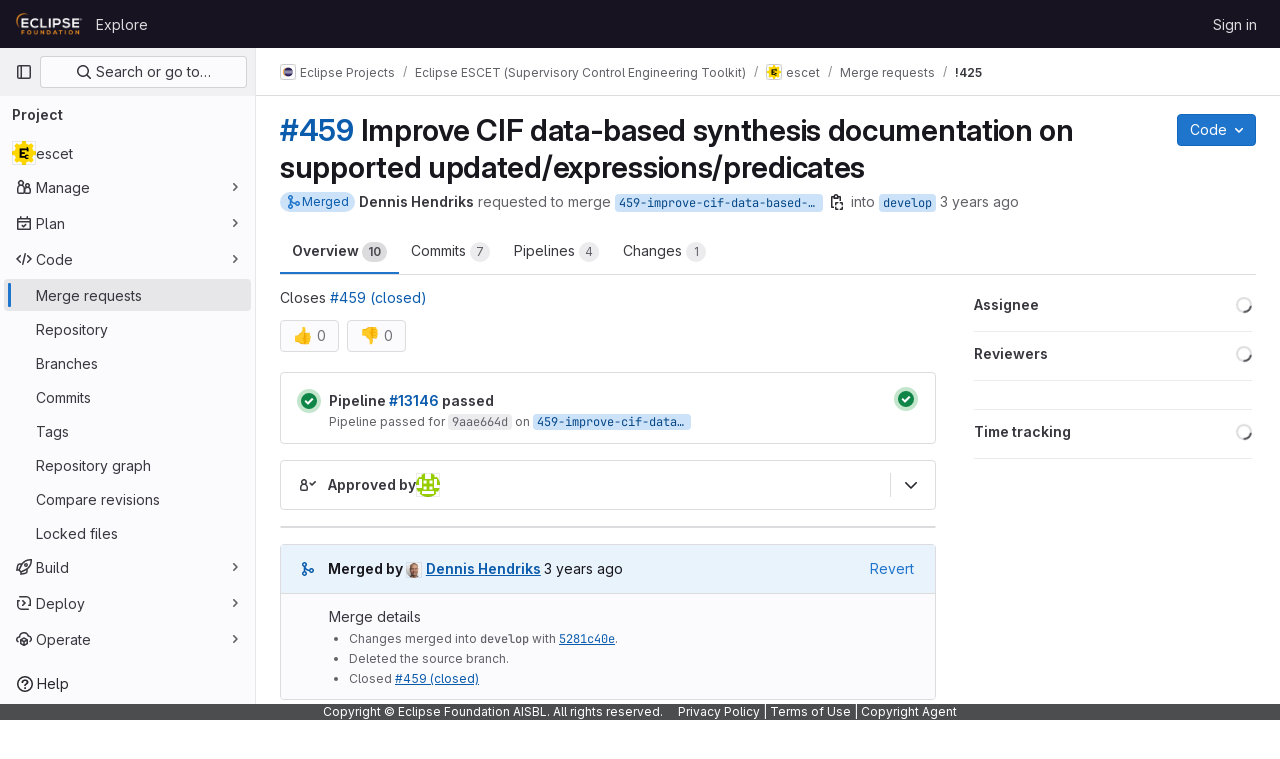

--- FILE ---
content_type: text/javascript; charset=utf-8
request_url: https://gitlab.eclipse.org/assets/webpack/1566.4ebfe662.chunk.js
body_size: 682
content:
(this.webpackJsonp=this.webpackJsonp||[]).push([[1566],{R9va:function(e,t,r){"use strict";r.r(t);var i=r("6npM"),n=r.n(i),s=r("MV2A"),a=r("/lV4"),u=r("AxUD"),l={name:"MergeTrainPositionIndicator",components:{GlLink:s.a},props:{mergeRequestState:{type:String,required:!1,default:null},mergeTrainsCount:{type:Number,required:!1,default:null},mergeTrainsPath:{type:String,required:!1,default:null},mergeTrainCar:{type:Object,required:!1,default:null}},computed:{isMergeRequestOpen(){return this.mergeRequestState===u.STATUS_OPEN},mergeTrainIndex(){var e;return null===(e=this.mergeTrainCar)||void 0===e?void 0:e.index},message(){return 0===this.mergeTrainIndex?Object(a.s__)("mrWidget|A new merge train has started and this merge request is the first of the queue."):n()(this.mergeTrainIndex)&&n()(this.mergeTrainsCount)?Object(a.sprintf)(Object(a.s__)("mrWidget|This merge request is #%{mergeTrainPosition} of %{total} in queue."),{mergeTrainPosition:this.mergeTrainIndex+1,total:this.mergeTrainsCount}):null}},watch:{mergeTrainCar(e,t){var r;this.isMergeRequestOpen&&(t&&!e&&(null===(r=this.$toast)||void 0===r||r.show(Object(a.s__)("mrWidget|Merge request was removed from the merge train."))))}}},g=r("tBpV"),m=Object(g.a)(l,(function(){var e=this,t=e._self._c;return e.message?t("div",{staticClass:"pt-2 pb-2 pl-3 plr-3 merge-train-position-indicator"},[t("div",{staticClass:"media-body gl-text-subtle"},[e._v("\n    "+e._s(e.message)+"\n    "),e.mergeTrainsPath?t("gl-link",{attrs:{href:e.mergeTrainsPath}},[e._v("\n      "+e._s(e.s__("mrWidget|View merge train details."))+"\n    ")]):e._e()],1)]):e._e()}),[],!1,null,null,null);t.default=m.exports}}]);
//# sourceMappingURL=1566.4ebfe662.chunk.js.map